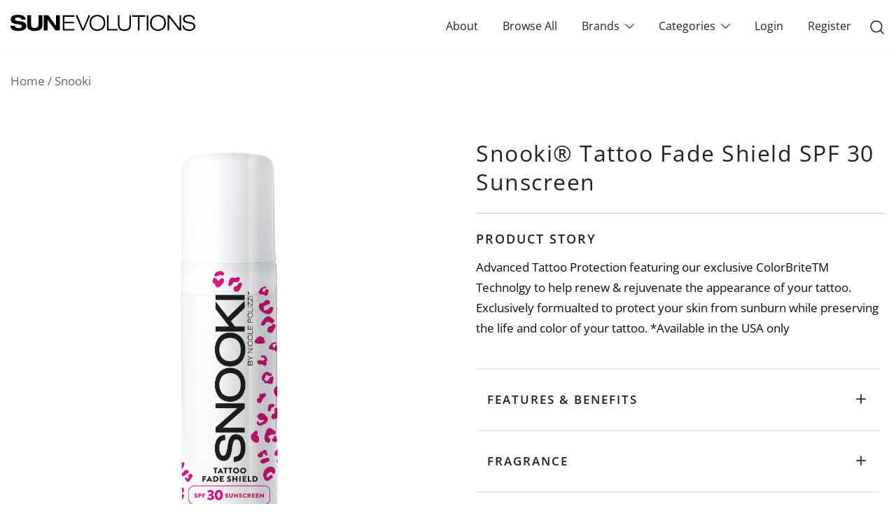

--- FILE ---
content_type: text/html; charset=UTF-8
request_url: https://sunevolutions.com/product/snooki-tattoo-fade-shield-spf-30-sunscreen/
body_size: 13049
content:
<!doctype html>
<html lang="en-US">
<head><style>img.lazy{min-height:1px}</style><link href="https://sunevolutions.com/wp-content/plugins/w3-total-cache/pub/js/lazyload.min.js" as="script">
	<meta charset="UTF-8">
	<meta name="viewport" content="width=device-width, initial-scale=1">
	<link rel="profile" href="https://gmpg.org/xfn/11">

	<title>Snooki® Tattoo Fade Shield SPF 30 Sunscreen &#8211; SunEvolutions</title>
<meta name='robots' content='max-image-preview:large' />
	<style>img:is([sizes="auto" i], [sizes^="auto," i]) { contain-intrinsic-size: 3000px 1500px }</style>
	<link rel="alternate" type="application/rss+xml" title="SunEvolutions &raquo; Feed" href="https://sunevolutions.com/feed/" />
<link rel="alternate" type="application/rss+xml" title="SunEvolutions &raquo; Comments Feed" href="https://sunevolutions.com/comments/feed/" />
<link rel="preload" href="https://sunevolutions.com/wp-content/uploads/2023/05/Snooki_TattooStick.png" as="image"><script>
window._wpemojiSettings = {"baseUrl":"https:\/\/s.w.org\/images\/core\/emoji\/16.0.1\/72x72\/","ext":".png","svgUrl":"https:\/\/s.w.org\/images\/core\/emoji\/16.0.1\/svg\/","svgExt":".svg","source":{"concatemoji":"https:\/\/sunevolutions.com\/wp-includes\/js\/wp-emoji-release.min.js?ver=6.8.2"}};
/*! This file is auto-generated */
!function(s,n){var o,i,e;function c(e){try{var t={supportTests:e,timestamp:(new Date).valueOf()};sessionStorage.setItem(o,JSON.stringify(t))}catch(e){}}function p(e,t,n){e.clearRect(0,0,e.canvas.width,e.canvas.height),e.fillText(t,0,0);var t=new Uint32Array(e.getImageData(0,0,e.canvas.width,e.canvas.height).data),a=(e.clearRect(0,0,e.canvas.width,e.canvas.height),e.fillText(n,0,0),new Uint32Array(e.getImageData(0,0,e.canvas.width,e.canvas.height).data));return t.every(function(e,t){return e===a[t]})}function u(e,t){e.clearRect(0,0,e.canvas.width,e.canvas.height),e.fillText(t,0,0);for(var n=e.getImageData(16,16,1,1),a=0;a<n.data.length;a++)if(0!==n.data[a])return!1;return!0}function f(e,t,n,a){switch(t){case"flag":return n(e,"\ud83c\udff3\ufe0f\u200d\u26a7\ufe0f","\ud83c\udff3\ufe0f\u200b\u26a7\ufe0f")?!1:!n(e,"\ud83c\udde8\ud83c\uddf6","\ud83c\udde8\u200b\ud83c\uddf6")&&!n(e,"\ud83c\udff4\udb40\udc67\udb40\udc62\udb40\udc65\udb40\udc6e\udb40\udc67\udb40\udc7f","\ud83c\udff4\u200b\udb40\udc67\u200b\udb40\udc62\u200b\udb40\udc65\u200b\udb40\udc6e\u200b\udb40\udc67\u200b\udb40\udc7f");case"emoji":return!a(e,"\ud83e\udedf")}return!1}function g(e,t,n,a){var r="undefined"!=typeof WorkerGlobalScope&&self instanceof WorkerGlobalScope?new OffscreenCanvas(300,150):s.createElement("canvas"),o=r.getContext("2d",{willReadFrequently:!0}),i=(o.textBaseline="top",o.font="600 32px Arial",{});return e.forEach(function(e){i[e]=t(o,e,n,a)}),i}function t(e){var t=s.createElement("script");t.src=e,t.defer=!0,s.head.appendChild(t)}"undefined"!=typeof Promise&&(o="wpEmojiSettingsSupports",i=["flag","emoji"],n.supports={everything:!0,everythingExceptFlag:!0},e=new Promise(function(e){s.addEventListener("DOMContentLoaded",e,{once:!0})}),new Promise(function(t){var n=function(){try{var e=JSON.parse(sessionStorage.getItem(o));if("object"==typeof e&&"number"==typeof e.timestamp&&(new Date).valueOf()<e.timestamp+604800&&"object"==typeof e.supportTests)return e.supportTests}catch(e){}return null}();if(!n){if("undefined"!=typeof Worker&&"undefined"!=typeof OffscreenCanvas&&"undefined"!=typeof URL&&URL.createObjectURL&&"undefined"!=typeof Blob)try{var e="postMessage("+g.toString()+"("+[JSON.stringify(i),f.toString(),p.toString(),u.toString()].join(",")+"));",a=new Blob([e],{type:"text/javascript"}),r=new Worker(URL.createObjectURL(a),{name:"wpTestEmojiSupports"});return void(r.onmessage=function(e){c(n=e.data),r.terminate(),t(n)})}catch(e){}c(n=g(i,f,p,u))}t(n)}).then(function(e){for(var t in e)n.supports[t]=e[t],n.supports.everything=n.supports.everything&&n.supports[t],"flag"!==t&&(n.supports.everythingExceptFlag=n.supports.everythingExceptFlag&&n.supports[t]);n.supports.everythingExceptFlag=n.supports.everythingExceptFlag&&!n.supports.flag,n.DOMReady=!1,n.readyCallback=function(){n.DOMReady=!0}}).then(function(){return e}).then(function(){var e;n.supports.everything||(n.readyCallback(),(e=n.source||{}).concatemoji?t(e.concatemoji):e.wpemoji&&e.twemoji&&(t(e.twemoji),t(e.wpemoji)))}))}((window,document),window._wpemojiSettings);
</script>
<link rel="stylesheet" href="https://sunevolutions.com/wp-content/cache/minify/545ca.css" media="all" />


<style id='botiga-woocommerce-style-inline-css'>
@font-face {
			font-family: "star";
			src: url("https://sunevolutions.com/wp-content/plugins/woocommerce/assets/fonts/star.eot");
			src: url("https://sunevolutions.com/wp-content/plugins/woocommerce/assets/fonts/star.eot?#iefix") format("embedded-opentype"),
				url("https://sunevolutions.com/wp-content/plugins/woocommerce/assets/fonts/star.woff") format("woff"),
				url("https://sunevolutions.com/wp-content/plugins/woocommerce/assets/fonts/star.ttf") format("truetype"),
				url("https://sunevolutions.com/wp-content/plugins/woocommerce/assets/fonts/star.svg#star") format("svg");
			font-weight: normal;
			font-style: normal;
		}
		@font-face {
			font-family: "WooCommerce";
			src: url("https://sunevolutions.com/wp-content/plugins/woocommerce/assets/fonts/WooCommerce.eot");
			src: url("https://sunevolutions.com/wp-content/plugins/woocommerce/assets/fonts/WooCommerce.eot?#iefix") format("embedded-opentype"),
				url("https://sunevolutions.com/wp-content/plugins/woocommerce/assets/fonts/WooCommerce.woff") format("woff"),
				url("https://sunevolutions.com/wp-content/plugins/woocommerce/assets/fonts/WooCommerce.ttf") format("truetype"),
				url("https://sunevolutions.com/wp-content/plugins/woocommerce/assets/fonts/WooCommerce.svg#WooCommerce") format("svg");
			font-weight: normal;
			font-style: normal;
		}
</style>
<style id='wp-emoji-styles-inline-css'>

	img.wp-smiley, img.emoji {
		display: inline !important;
		border: none !important;
		box-shadow: none !important;
		height: 1em !important;
		width: 1em !important;
		margin: 0 0.07em !important;
		vertical-align: -0.1em !important;
		background: none !important;
		padding: 0 !important;
	}
</style>
<link rel="stylesheet" href="https://sunevolutions.com/wp-content/cache/minify/a5ff7.css" media="all" />

<style id='classic-theme-styles-inline-css'>
/*! This file is auto-generated */
.wp-block-button__link{color:#fff;background-color:#32373c;border-radius:9999px;box-shadow:none;text-decoration:none;padding:calc(.667em + 2px) calc(1.333em + 2px);font-size:1.125em}.wp-block-file__button{background:#32373c;color:#fff;text-decoration:none}
</style>
<style id='global-styles-inline-css'>
:root{--wp--preset--aspect-ratio--square: 1;--wp--preset--aspect-ratio--4-3: 4/3;--wp--preset--aspect-ratio--3-4: 3/4;--wp--preset--aspect-ratio--3-2: 3/2;--wp--preset--aspect-ratio--2-3: 2/3;--wp--preset--aspect-ratio--16-9: 16/9;--wp--preset--aspect-ratio--9-16: 9/16;--wp--preset--color--black: #000000;--wp--preset--color--cyan-bluish-gray: #abb8c3;--wp--preset--color--white: #ffffff;--wp--preset--color--pale-pink: #f78da7;--wp--preset--color--vivid-red: #cf2e2e;--wp--preset--color--luminous-vivid-orange: #ff6900;--wp--preset--color--luminous-vivid-amber: #fcb900;--wp--preset--color--light-green-cyan: #7bdcb5;--wp--preset--color--vivid-green-cyan: #00d084;--wp--preset--color--pale-cyan-blue: #8ed1fc;--wp--preset--color--vivid-cyan-blue: #0693e3;--wp--preset--color--vivid-purple: #9b51e0;--wp--preset--color--color-0: #212121;--wp--preset--color--color-1: #757575;--wp--preset--color--color-2: #212121;--wp--preset--color--color-3: #212121;--wp--preset--color--color-4: #212121;--wp--preset--color--color-5: #f5f5f5;--wp--preset--color--color-6: #ffffff;--wp--preset--color--color-7: #ffffff;--wp--preset--gradient--vivid-cyan-blue-to-vivid-purple: linear-gradient(135deg,rgba(6,147,227,1) 0%,rgb(155,81,224) 100%);--wp--preset--gradient--light-green-cyan-to-vivid-green-cyan: linear-gradient(135deg,rgb(122,220,180) 0%,rgb(0,208,130) 100%);--wp--preset--gradient--luminous-vivid-amber-to-luminous-vivid-orange: linear-gradient(135deg,rgba(252,185,0,1) 0%,rgba(255,105,0,1) 100%);--wp--preset--gradient--luminous-vivid-orange-to-vivid-red: linear-gradient(135deg,rgba(255,105,0,1) 0%,rgb(207,46,46) 100%);--wp--preset--gradient--very-light-gray-to-cyan-bluish-gray: linear-gradient(135deg,rgb(238,238,238) 0%,rgb(169,184,195) 100%);--wp--preset--gradient--cool-to-warm-spectrum: linear-gradient(135deg,rgb(74,234,220) 0%,rgb(151,120,209) 20%,rgb(207,42,186) 40%,rgb(238,44,130) 60%,rgb(251,105,98) 80%,rgb(254,248,76) 100%);--wp--preset--gradient--blush-light-purple: linear-gradient(135deg,rgb(255,206,236) 0%,rgb(152,150,240) 100%);--wp--preset--gradient--blush-bordeaux: linear-gradient(135deg,rgb(254,205,165) 0%,rgb(254,45,45) 50%,rgb(107,0,62) 100%);--wp--preset--gradient--luminous-dusk: linear-gradient(135deg,rgb(255,203,112) 0%,rgb(199,81,192) 50%,rgb(65,88,208) 100%);--wp--preset--gradient--pale-ocean: linear-gradient(135deg,rgb(255,245,203) 0%,rgb(182,227,212) 50%,rgb(51,167,181) 100%);--wp--preset--gradient--electric-grass: linear-gradient(135deg,rgb(202,248,128) 0%,rgb(113,206,126) 100%);--wp--preset--gradient--midnight: linear-gradient(135deg,rgb(2,3,129) 0%,rgb(40,116,252) 100%);--wp--preset--font-size--small: 14px;--wp--preset--font-size--medium: 20px;--wp--preset--font-size--large: 18px;--wp--preset--font-size--x-large: 42px;--wp--preset--font-size--normal: 16px;--wp--preset--font-size--larger: 24px;--wp--preset--font-size--extra-large: 32px;--wp--preset--font-size--huge: 48px;--wp--preset--font-size--gigantic: 64px;--wp--preset--spacing--20: 0.44rem;--wp--preset--spacing--30: 0.67rem;--wp--preset--spacing--40: 1rem;--wp--preset--spacing--50: 1.5rem;--wp--preset--spacing--60: 2.25rem;--wp--preset--spacing--70: 3.38rem;--wp--preset--spacing--80: 5.06rem;--wp--preset--shadow--natural: 6px 6px 9px rgba(0, 0, 0, 0.2);--wp--preset--shadow--deep: 12px 12px 50px rgba(0, 0, 0, 0.4);--wp--preset--shadow--sharp: 6px 6px 0px rgba(0, 0, 0, 0.2);--wp--preset--shadow--outlined: 6px 6px 0px -3px rgba(255, 255, 255, 1), 6px 6px rgba(0, 0, 0, 1);--wp--preset--shadow--crisp: 6px 6px 0px rgba(0, 0, 0, 1);}:root :where(.is-layout-flow) > :first-child{margin-block-start: 0;}:root :where(.is-layout-flow) > :last-child{margin-block-end: 0;}:root :where(.is-layout-flow) > *{margin-block-start: 24px;margin-block-end: 0;}:root :where(.is-layout-constrained) > :first-child{margin-block-start: 0;}:root :where(.is-layout-constrained) > :last-child{margin-block-end: 0;}:root :where(.is-layout-constrained) > *{margin-block-start: 24px;margin-block-end: 0;}:root :where(.is-layout-flex){gap: 24px;}:root :where(.is-layout-grid){gap: 24px;}body .is-layout-flex{display: flex;}.is-layout-flex{flex-wrap: wrap;align-items: center;}.is-layout-flex > :is(*, div){margin: 0;}body .is-layout-grid{display: grid;}.is-layout-grid > :is(*, div){margin: 0;}.has-black-color{color: var(--wp--preset--color--black) !important;}.has-cyan-bluish-gray-color{color: var(--wp--preset--color--cyan-bluish-gray) !important;}.has-white-color{color: var(--wp--preset--color--white) !important;}.has-pale-pink-color{color: var(--wp--preset--color--pale-pink) !important;}.has-vivid-red-color{color: var(--wp--preset--color--vivid-red) !important;}.has-luminous-vivid-orange-color{color: var(--wp--preset--color--luminous-vivid-orange) !important;}.has-luminous-vivid-amber-color{color: var(--wp--preset--color--luminous-vivid-amber) !important;}.has-light-green-cyan-color{color: var(--wp--preset--color--light-green-cyan) !important;}.has-vivid-green-cyan-color{color: var(--wp--preset--color--vivid-green-cyan) !important;}.has-pale-cyan-blue-color{color: var(--wp--preset--color--pale-cyan-blue) !important;}.has-vivid-cyan-blue-color{color: var(--wp--preset--color--vivid-cyan-blue) !important;}.has-vivid-purple-color{color: var(--wp--preset--color--vivid-purple) !important;}.has-color-0-color{color: var(--wp--preset--color--color-0) !important;}.has-color-1-color{color: var(--wp--preset--color--color-1) !important;}.has-color-2-color{color: var(--wp--preset--color--color-2) !important;}.has-color-3-color{color: var(--wp--preset--color--color-3) !important;}.has-color-4-color{color: var(--wp--preset--color--color-4) !important;}.has-color-5-color{color: var(--wp--preset--color--color-5) !important;}.has-color-6-color{color: var(--wp--preset--color--color-6) !important;}.has-color-7-color{color: var(--wp--preset--color--color-7) !important;}.has-black-background-color{background-color: var(--wp--preset--color--black) !important;}.has-cyan-bluish-gray-background-color{background-color: var(--wp--preset--color--cyan-bluish-gray) !important;}.has-white-background-color{background-color: var(--wp--preset--color--white) !important;}.has-pale-pink-background-color{background-color: var(--wp--preset--color--pale-pink) !important;}.has-vivid-red-background-color{background-color: var(--wp--preset--color--vivid-red) !important;}.has-luminous-vivid-orange-background-color{background-color: var(--wp--preset--color--luminous-vivid-orange) !important;}.has-luminous-vivid-amber-background-color{background-color: var(--wp--preset--color--luminous-vivid-amber) !important;}.has-light-green-cyan-background-color{background-color: var(--wp--preset--color--light-green-cyan) !important;}.has-vivid-green-cyan-background-color{background-color: var(--wp--preset--color--vivid-green-cyan) !important;}.has-pale-cyan-blue-background-color{background-color: var(--wp--preset--color--pale-cyan-blue) !important;}.has-vivid-cyan-blue-background-color{background-color: var(--wp--preset--color--vivid-cyan-blue) !important;}.has-vivid-purple-background-color{background-color: var(--wp--preset--color--vivid-purple) !important;}.has-color-0-background-color{background-color: var(--wp--preset--color--color-0) !important;}.has-color-1-background-color{background-color: var(--wp--preset--color--color-1) !important;}.has-color-2-background-color{background-color: var(--wp--preset--color--color-2) !important;}.has-color-3-background-color{background-color: var(--wp--preset--color--color-3) !important;}.has-color-4-background-color{background-color: var(--wp--preset--color--color-4) !important;}.has-color-5-background-color{background-color: var(--wp--preset--color--color-5) !important;}.has-color-6-background-color{background-color: var(--wp--preset--color--color-6) !important;}.has-color-7-background-color{background-color: var(--wp--preset--color--color-7) !important;}.has-black-border-color{border-color: var(--wp--preset--color--black) !important;}.has-cyan-bluish-gray-border-color{border-color: var(--wp--preset--color--cyan-bluish-gray) !important;}.has-white-border-color{border-color: var(--wp--preset--color--white) !important;}.has-pale-pink-border-color{border-color: var(--wp--preset--color--pale-pink) !important;}.has-vivid-red-border-color{border-color: var(--wp--preset--color--vivid-red) !important;}.has-luminous-vivid-orange-border-color{border-color: var(--wp--preset--color--luminous-vivid-orange) !important;}.has-luminous-vivid-amber-border-color{border-color: var(--wp--preset--color--luminous-vivid-amber) !important;}.has-light-green-cyan-border-color{border-color: var(--wp--preset--color--light-green-cyan) !important;}.has-vivid-green-cyan-border-color{border-color: var(--wp--preset--color--vivid-green-cyan) !important;}.has-pale-cyan-blue-border-color{border-color: var(--wp--preset--color--pale-cyan-blue) !important;}.has-vivid-cyan-blue-border-color{border-color: var(--wp--preset--color--vivid-cyan-blue) !important;}.has-vivid-purple-border-color{border-color: var(--wp--preset--color--vivid-purple) !important;}.has-color-0-border-color{border-color: var(--wp--preset--color--color-0) !important;}.has-color-1-border-color{border-color: var(--wp--preset--color--color-1) !important;}.has-color-2-border-color{border-color: var(--wp--preset--color--color-2) !important;}.has-color-3-border-color{border-color: var(--wp--preset--color--color-3) !important;}.has-color-4-border-color{border-color: var(--wp--preset--color--color-4) !important;}.has-color-5-border-color{border-color: var(--wp--preset--color--color-5) !important;}.has-color-6-border-color{border-color: var(--wp--preset--color--color-6) !important;}.has-color-7-border-color{border-color: var(--wp--preset--color--color-7) !important;}.has-vivid-cyan-blue-to-vivid-purple-gradient-background{background: var(--wp--preset--gradient--vivid-cyan-blue-to-vivid-purple) !important;}.has-light-green-cyan-to-vivid-green-cyan-gradient-background{background: var(--wp--preset--gradient--light-green-cyan-to-vivid-green-cyan) !important;}.has-luminous-vivid-amber-to-luminous-vivid-orange-gradient-background{background: var(--wp--preset--gradient--luminous-vivid-amber-to-luminous-vivid-orange) !important;}.has-luminous-vivid-orange-to-vivid-red-gradient-background{background: var(--wp--preset--gradient--luminous-vivid-orange-to-vivid-red) !important;}.has-very-light-gray-to-cyan-bluish-gray-gradient-background{background: var(--wp--preset--gradient--very-light-gray-to-cyan-bluish-gray) !important;}.has-cool-to-warm-spectrum-gradient-background{background: var(--wp--preset--gradient--cool-to-warm-spectrum) !important;}.has-blush-light-purple-gradient-background{background: var(--wp--preset--gradient--blush-light-purple) !important;}.has-blush-bordeaux-gradient-background{background: var(--wp--preset--gradient--blush-bordeaux) !important;}.has-luminous-dusk-gradient-background{background: var(--wp--preset--gradient--luminous-dusk) !important;}.has-pale-ocean-gradient-background{background: var(--wp--preset--gradient--pale-ocean) !important;}.has-electric-grass-gradient-background{background: var(--wp--preset--gradient--electric-grass) !important;}.has-midnight-gradient-background{background: var(--wp--preset--gradient--midnight) !important;}.has-small-font-size{font-size: var(--wp--preset--font-size--small) !important;}.has-medium-font-size{font-size: var(--wp--preset--font-size--medium) !important;}.has-large-font-size{font-size: var(--wp--preset--font-size--large) !important;}.has-x-large-font-size{font-size: var(--wp--preset--font-size--x-large) !important;}.has-normal-font-size{font-size: var(--wp--preset--font-size--normal) !important;}.has-larger-font-size{font-size: var(--wp--preset--font-size--larger) !important;}.has-extra-large-font-size{font-size: var(--wp--preset--font-size--extra-large) !important;}.has-huge-font-size{font-size: var(--wp--preset--font-size--huge) !important;}.has-gigantic-font-size{font-size: var(--wp--preset--font-size--gigantic) !important;}
:root :where(.wp-block-pullquote){font-size: 1.5em;line-height: 1.6;}
</style>
<link rel="stylesheet" href="https://sunevolutions.com/wp-content/cache/minify/01998.css" media="all" />



<style id='woocommerce-inline-inline-css'>
.woocommerce form .form-row .required { visibility: visible; }
</style>
<link rel="stylesheet" href="https://sunevolutions.com/wp-content/cache/minify/cb554.css" media="all" />




























<script  src="https://sunevolutions.com/wp-content/cache/minify/818c0.js"></script>



<script id="wc-add-to-cart-js-extra">
var wc_add_to_cart_params = {"ajax_url":"\/wp-admin\/admin-ajax.php","wc_ajax_url":"\/?wc-ajax=%%endpoint%%","i18n_view_cart":"View cart","cart_url":"https:\/\/sunevolutions.com","is_cart":"","cart_redirect_after_add":"no"};
</script>



<script id="wc-single-product-js-extra">
var wc_single_product_params = {"i18n_required_rating_text":"Please select a rating","i18n_rating_options":["1 of 5 stars","2 of 5 stars","3 of 5 stars","4 of 5 stars","5 of 5 stars"],"i18n_product_gallery_trigger_text":"View full-screen image gallery","review_rating_required":"yes","flexslider":{"rtl":false,"animation":"slide","smoothHeight":true,"directionNav":false,"controlNav":"thumbnails","slideshow":false,"animationSpeed":500,"animationLoop":false,"allowOneSlide":false},"zoom_enabled":"","zoom_options":[],"photoswipe_enabled":"1","photoswipe_options":{"shareEl":false,"closeOnScroll":false,"history":false,"hideAnimationDuration":0,"showAnimationDuration":0},"flexslider_enabled":""};
</script>


<script id="woocommerce-js-extra">
var woocommerce_params = {"ajax_url":"\/wp-admin\/admin-ajax.php","wc_ajax_url":"\/?wc-ajax=%%endpoint%%","i18n_password_show":"Show password","i18n_password_hide":"Hide password"};
</script>
<script  defer src="https://sunevolutions.com/wp-content/cache/minify/7909f.js"></script>

<script  src="https://sunevolutions.com/wp-content/cache/minify/12bca.js"></script>


<link rel="https://api.w.org/" href="https://sunevolutions.com/wp-json/" /><link rel="alternate" title="JSON" type="application/json" href="https://sunevolutions.com/wp-json/wp/v2/product/7783" /><link rel="EditURI" type="application/rsd+xml" title="RSD" href="https://sunevolutions.com/xmlrpc.php?rsd" />
<meta name="generator" content="WordPress 6.8.2" />
<meta name="generator" content="WooCommerce 9.8.5" />
<link rel="canonical" href="https://sunevolutions.com/product/snooki-tattoo-fade-shield-spf-30-sunscreen/" />
<link rel='shortlink' href='https://sunevolutions.com/?p=7783' />
<link rel="alternate" title="oEmbed (JSON)" type="application/json+oembed" href="https://sunevolutions.com/wp-json/oembed/1.0/embed?url=https%3A%2F%2Fsunevolutions.com%2Fproduct%2Fsnooki-tattoo-fade-shield-spf-30-sunscreen%2F" />
<link rel="alternate" title="oEmbed (XML)" type="text/xml+oembed" href="https://sunevolutions.com/wp-json/oembed/1.0/embed?url=https%3A%2F%2Fsunevolutions.com%2Fproduct%2Fsnooki-tattoo-fade-shield-spf-30-sunscreen%2F&#038;format=xml" />
	<noscript><style>.woocommerce-product-gallery{ opacity: 1 !important; }</style></noscript>
	<meta name="generator" content="Elementor 3.29.2; features: additional_custom_breakpoints, e_local_google_fonts; settings: css_print_method-internal, google_font-enabled, font_display-swap">
			<style>
				.e-con.e-parent:nth-of-type(n+4):not(.e-lazyloaded):not(.e-no-lazyload),
				.e-con.e-parent:nth-of-type(n+4):not(.e-lazyloaded):not(.e-no-lazyload) * {
					background-image: none !important;
				}
				@media screen and (max-height: 1024px) {
					.e-con.e-parent:nth-of-type(n+3):not(.e-lazyloaded):not(.e-no-lazyload),
					.e-con.e-parent:nth-of-type(n+3):not(.e-lazyloaded):not(.e-no-lazyload) * {
						background-image: none !important;
					}
				}
				@media screen and (max-height: 640px) {
					.e-con.e-parent:nth-of-type(n+2):not(.e-lazyloaded):not(.e-no-lazyload),
					.e-con.e-parent:nth-of-type(n+2):not(.e-lazyloaded):not(.e-no-lazyload) * {
						background-image: none !important;
					}
				}
			</style>
					<style type="text/css">
					.site-title,
			.site-description {
				position: absolute;
				clip: rect(1px, 1px, 1px, 1px);
				}
					</style>
			
</head>

<body class="wp-singular product-template-default single single-product postid-7783 wp-custom-logo wp-embed-responsive wp-theme-botiga wp-child-theme-botiga-child theme-botiga woocommerce woocommerce-page woocommerce-no-js header-header_layout_2 botiga-site-layout-default woocommerce-active shop-columns-tablet-3 shop-columns-mobile-1 has-bhfb-builder elementor-default elementor-kit-1911" >


<div id="page" class="site">

	<a class="skip-link screen-reader-text" href="#primary">Skip to content</a>

	
            
            <header class="bhfb bhfb-header bhfb-desktop" > 
                
                <div class="bhfb-rows">
                    
                        <div class="bhfb-row-wrapper bhfb-above_header_row bt-d-none" style="">

                            
                            
<div class="container">
    <div class="bhfb-row bhfb-cols-3 bhfb-cols-layout-equal-desktop bhfb-cols-layout-equal-tablet bhfb-is-row-empty">
                    
            <div class="bhfb-column bhfb-column-1">
                
                
                
            </div>

                    
            <div class="bhfb-column bhfb-column-2">
                
                
                
            </div>

                    
            <div class="bhfb-column bhfb-column-3">
                
                
                
            </div>

            </div>
</div>

                                                    </div>

                    
                        <div class="bhfb-row-wrapper bhfb-main_header_row" style="">

                            
                            
<div class="container">
    <div class="bhfb-row bhfb-cols-2 bhfb-cols-layout-bigright-desktop bhfb-cols-layout-equal-tablet">
                    
            <div class="bhfb-column bhfb-column-1">
                
                
                
<div class="bhfb-builder-item bhfb-component-logo" data-component-id="logo">
        <div class="site-branding" >
        <a href="https://sunevolutions.com/" class="custom-logo-link" rel="home"><img width="493" height="43" src="data:image/svg+xml,%3Csvg%20xmlns='http://www.w3.org/2000/svg'%20viewBox='0%200%20493%2043'%3E%3C/svg%3E" data-src="https://sunevolutions.com/wp-content/uploads/2021/09/logo.png" class="custom-logo lazy" alt="Sunevolutions" decoding="async" data-srcset="https://sunevolutions.com/wp-content/uploads/2021/09/logo.png 493w, https://sunevolutions.com/wp-content/uploads/2021/09/logo-300x26.png 300w, https://sunevolutions.com/wp-content/uploads/2021/09/logo-380x33.png 380w, https://sunevolutions.com/wp-content/uploads/2021/09/logo-420x37.png 420w" data-sizes="(max-width: 493px) 100vw, 493px" /></a>            <p class="site-title"><a href="https://sunevolutions.com/" rel="home">SunEvolutions</a></p>
                        <p class="site-description">Your home for all the brands your salon will ever need!</p>
            </div><!-- .site-branding -->
</div>
            </div>

                    
            <div class="bhfb-column bhfb-column-2">
                
                
                <div class="bhfb-builder-item bhfb-component-menu" data-component-id="menu">        <nav id="site-navigation" class="botiga-dropdown main-navigation with-hover-delay" >
            <div class="menu-primary-container"><ul id="primary-menu" class="botiga-dropdown-ul menu"><li id="menu-item-4256" class="menu-item menu-item-type-post_type menu-item-object-page menu-item-4256 botiga-dropdown-li"><a href="https://sunevolutions.com/about/" class="botiga-dropdown-link">About</a></li>
<li id="menu-item-526" class="menu-item menu-item-type-post_type menu-item-object-page current_page_parent menu-item-526 botiga-dropdown-li"><a href="https://sunevolutions.com/browse-all/" class="botiga-dropdown-link">Browse All</a></li>
<li id="menu-item-960" class="menu-item menu-item-type-custom menu-item-object-custom menu-item-has-children menu-item-960 botiga-dropdown-li"><a href="#" class="botiga-dropdown-link">Brands</a><span tabindex=0 class="dropdown-symbol"><i class="ws-svg-icon"><svg xmlns="http://www.w3.org/2000/svg" viewBox="0 0 512.011 512.011"><path d="M505.755 123.592c-8.341-8.341-21.824-8.341-30.165 0L256.005 343.176 36.421 123.592c-8.341-8.341-21.824-8.341-30.165 0s-8.341 21.824 0 30.165l234.667 234.667a21.275 21.275 0 0015.083 6.251 21.275 21.275 0 0015.083-6.251l234.667-234.667c8.34-8.341 8.34-21.824-.001-30.165z" /></svg></i></span>
<ul class="sub-menu botiga-dropdown-ul">
	<li id="menu-item-959" class="menu-item menu-item-type-custom menu-item-object-custom menu-item-959 botiga-dropdown-li"><a href="/collection/supre-tan/" class="botiga-dropdown-link">Supre Tan</a></li>
	<li id="menu-item-1283" class="menu-item menu-item-type-custom menu-item-object-custom menu-item-1283 botiga-dropdown-li"><a href="/collection/snooki/" class="botiga-dropdown-link">Snooki</a></li>
	<li id="menu-item-961" class="menu-item menu-item-type-custom menu-item-object-custom menu-item-961 botiga-dropdown-li"><a href="/collection/hempz/" class="botiga-dropdown-link">Hempz</a></li>
	<li id="menu-item-2041" class="menu-item menu-item-type-custom menu-item-object-custom menu-item-2041 botiga-dropdown-li"><a href="/collection/pro-tan/" class="botiga-dropdown-link">Pro Tan</a></li>
	<li id="menu-item-2043" class="menu-item menu-item-type-custom menu-item-object-custom menu-item-2043 botiga-dropdown-li"><a href="/collection/fiesta-fun/" class="botiga-dropdown-link">Fiesta Sun</a></li>
	<li id="menu-item-2042" class="menu-item menu-item-type-custom menu-item-object-custom menu-item-2042 botiga-dropdown-li"><a href="/collection/bwl/" class="botiga-dropdown-link">BWL</a></li>
</ul>
</li>
<li id="menu-item-4259" class="menu-item menu-item-type-custom menu-item-object-custom menu-item-has-children menu-item-4259 botiga-dropdown-li"><a href="#" class="botiga-dropdown-link">Categories</a><span tabindex=0 class="dropdown-symbol"><i class="ws-svg-icon"><svg xmlns="http://www.w3.org/2000/svg" viewBox="0 0 512.011 512.011"><path d="M505.755 123.592c-8.341-8.341-21.824-8.341-30.165 0L256.005 343.176 36.421 123.592c-8.341-8.341-21.824-8.341-30.165 0s-8.341 21.824 0 30.165l234.667 234.667a21.275 21.275 0 0015.083 6.251 21.275 21.275 0 0015.083-6.251l234.667-234.667c8.34-8.341 8.34-21.824-.001-30.165z" /></svg></i></span>
<ul class="sub-menu botiga-dropdown-ul">
	<li id="menu-item-4306" class="menu-item menu-item-type-custom menu-item-object-custom menu-item-4306 botiga-dropdown-li"><a href="/product-type/new/" class="botiga-dropdown-link">NEW!</a></li>
	<li id="menu-item-2045" class="menu-item menu-item-type-custom menu-item-object-custom menu-item-2045 botiga-dropdown-li"><a href="/product-type/bronzers/" class="botiga-dropdown-link">Bronzers</a></li>
	<li id="menu-item-4265" class="menu-item menu-item-type-custom menu-item-object-custom menu-item-4265 botiga-dropdown-li"><a href="/product-type/natural-bronzer/" class="botiga-dropdown-link">Natural Bronzers</a></li>
	<li id="menu-item-4270" class="menu-item menu-item-type-custom menu-item-object-custom menu-item-4270 botiga-dropdown-li"><a href="/product-type/white-bronzer/" class="botiga-dropdown-link">White Bronzers</a></li>
	<li id="menu-item-2050" class="menu-item menu-item-type-custom menu-item-object-custom menu-item-2050 botiga-dropdown-li"><a href="/product-type/sunless-tanners/" class="botiga-dropdown-link">Sunless Tanners</a></li>
	<li id="menu-item-2044" class="menu-item menu-item-type-custom menu-item-object-custom menu-item-2044 botiga-dropdown-li"><a href="/product-type/bath-shower-gels/" class="botiga-dropdown-link">Bath &#038; Shower Gels</a></li>
	<li id="menu-item-2046" class="menu-item menu-item-type-custom menu-item-object-custom menu-item-2046 botiga-dropdown-li"><a href="/product-type/exfoliating-scrubs/" class="botiga-dropdown-link">Exfoliating Scrubs</a></li>
	<li id="menu-item-2047" class="menu-item menu-item-type-custom menu-item-object-custom menu-item-2047 botiga-dropdown-li"><a href="/product-type/facial-tanners/" class="botiga-dropdown-link">Facial Tanners</a></li>
	<li id="menu-item-2049" class="menu-item menu-item-type-custom menu-item-object-custom menu-item-2049 botiga-dropdown-li"><a href="/product-type/maximizers/" class="botiga-dropdown-link">Maximizers</a></li>
	<li id="menu-item-4260" class="menu-item menu-item-type-custom menu-item-object-custom menu-item-4260 botiga-dropdown-li"><a href="/product-type/body-care/" class="botiga-dropdown-link">Body Care</a></li>
	<li id="menu-item-4263" class="menu-item menu-item-type-custom menu-item-object-custom menu-item-4263 botiga-dropdown-li"><a href="/product-type/legs/" class="botiga-dropdown-link">Legs</a></li>
	<li id="menu-item-4261" class="menu-item menu-item-type-custom menu-item-object-custom menu-item-4261 botiga-dropdown-li"><a href="/product-type/cbd/" class="botiga-dropdown-link">CBD</a></li>
	<li id="menu-item-4264" class="menu-item menu-item-type-custom menu-item-object-custom menu-item-4264 botiga-dropdown-li"><a href="/product-type/multi-use/" class="botiga-dropdown-link">Multi Use</a></li>
	<li id="menu-item-4266" class="menu-item menu-item-type-custom menu-item-object-custom menu-item-4266 botiga-dropdown-li"><a href="/product-type/red-light/" class="botiga-dropdown-link">Red Light</a></li>
	<li id="menu-item-4268" class="menu-item menu-item-type-custom menu-item-object-custom menu-item-4268 botiga-dropdown-li"><a href="/product-type/tattoo-protection/" class="botiga-dropdown-link">Tattoo Protection</a></li>
	<li id="menu-item-4269" class="menu-item menu-item-type-custom menu-item-object-custom menu-item-4269 botiga-dropdown-li"><a href="/product-type/tingle/" class="botiga-dropdown-link">Tingle</a></li>
	<li id="menu-item-7047" class="menu-item menu-item-type-taxonomy menu-item-object-product_tag menu-item-7047 botiga-dropdown-li"><a href="https://sunevolutions.com/product-type/limited-editions/" class="botiga-dropdown-link">Limited Editions</a></li>
</ul>
</li>
<li id="menu-item-2203" class="menu-item menu-item-type-post_type menu-item-object-page menu-item-2203 botiga-dropdown-li"><a href="https://sunevolutions.com/login/" class="botiga-dropdown-link">Login</a></li>
<li id="menu-item-3128" class="menu-item menu-item-type-post_type menu-item-object-page menu-item-3128 botiga-dropdown-li"><a href="https://sunevolutions.com/register/" class="botiga-dropdown-link">Register</a></li>
</ul></div>        </nav><!-- #site-navigation -->
    </div><div class="bhfb-builder-item bhfb-component-search" data-component-id="search"><a href="#" class="header-search" title="Search for a product"><i class="ws-svg-icon icon-search active"><svg width="24" height="24" fill="none" xmlns="http://www.w3.org/2000/svg"><path fill-rule="evenodd" d="M10.875 3.75a7.125 7.125 0 100 14.25 7.125 7.125 0 000-14.25zM2.25 10.875a8.625 8.625 0 1117.25 0 8.625 8.625 0 01-17.25 0z" /><path fill-rule="evenodd" d="M15.913 15.914a.75.75 0 011.06 0l4.557 4.556a.75.75 0 01-1.06 1.06l-4.557-4.556a.75.75 0 010-1.06z" /></svg></i><i class="ws-svg-icon icon-cancel"><svg width="16" height="16" fill="none" viewBox="0 0 16 16" xmlns="http://www.w3.org/2000/svg"><path d="M2.219.781L.78 2.22 9.562 11l-8.78 8.781 1.437 1.438L11 12.437l8.781 8.782 1.438-1.438L12.437 11l8.782-8.781L19.78.78 11 9.562 2.219.783z" /></svg></i></a></div>
            </div>

            </div>
</div>

                                                    </div>

                    
                        <div class="bhfb-row-wrapper bhfb-below_header_row bt-d-none" style="">

                            
                            
<div class="container">
    <div class="bhfb-row bhfb-cols-3 bhfb-cols-layout-equal-desktop bhfb-cols-layout-equal-tablet bhfb-is-row-empty">
                    
            <div class="bhfb-column bhfb-column-1">
                
                
                
            </div>

                    
            <div class="bhfb-column bhfb-column-2">
                
                
                
            </div>

                    
            <div class="bhfb-column bhfb-column-3">
                
                
                
            </div>

            </div>
</div>

                                                    </div>

                                    </div>

                
<div class="header-search-form header-search-form-row">

<form role="search" method="get" class="woocommerce-product-search" action="https://sunevolutions.com/">
	
	<label class="screen-reader-text" for="woocommerce-product-search-field-search-form-1">Search for:</label>
	<input type="search" id="woocommerce-product-search-field-search-form-1" class="search-field wc-search-field" placeholder="Search products&hellip;" value="" name="s" />
	<button type="submit" class="search-submit" value="Search" title="Search for the product"><i class="ws-svg-icon"><svg width="24" height="24" fill="none" xmlns="http://www.w3.org/2000/svg"><path fill-rule="evenodd" d="M10.875 3.75a7.125 7.125 0 100 14.25 7.125 7.125 0 000-14.25zM2.25 10.875a8.625 8.625 0 1117.25 0 8.625 8.625 0 01-17.25 0z" /><path fill-rule="evenodd" d="M15.913 15.914a.75.75 0 011.06 0l4.557 4.556a.75.75 0 01-1.06 1.06l-4.557-4.556a.75.75 0 010-1.06z" /></svg></i></button>
	<input type="hidden" name="post_type" value="product" />

		
	</form>
</div>
                
                            </header>

            
            
            
            <header class="bhfb bhfb-header bhfb-mobile" > 
                
                <div class="bhfb-rows">
                    
                        <div class="bhfb-row-wrapper bhfb-above_header_row bt-d-none" style="">

                            
                            
<div class="container">
    <div class="bhfb-row bhfb-cols-3 bhfb-cols-layout-equal-desktop bhfb-cols-layout-equal-tablet bhfb-is-row-empty">
                    
            <div class="bhfb-column bhfb-column-1">
                
                
                
            </div>

                    
            <div class="bhfb-column bhfb-column-2">
                
                
                
            </div>

                    
            <div class="bhfb-column bhfb-column-3">
                
                
                
            </div>

            </div>
</div>

                                                    </div>

                    
                        <div class="bhfb-row-wrapper bhfb-main_header_row" style="">

                            
                            
<div class="container">
    <div class="bhfb-row bhfb-cols-3 bhfb-cols-layout-bigright-desktop bhfb-cols-layout-equal-tablet">
                    
            <div class="bhfb-column bhfb-column-1">
                
                
                <div class="bhfb-builder-item bhfb-component-mobile_hamburger" data-component-id="mobile_hamburger">
        <a href="#" class="menu-toggle" title="Open mobile offcanvas menu">
        <i class="ws-svg-icon"><svg width="16" height="11" viewBox="0 0 16 11" fill="none" xmlns="http://www.w3.org/2000/svg"><rect width="16" height="1" /><rect y="5" width="10" height="1" /><rect y="10" width="16" height="1" /></svg></i>
    </a>
</div>
            </div>

                    
            <div class="bhfb-column bhfb-column-2">
                
                
                
<div class="bhfb-builder-item bhfb-component-logo" data-component-id="logo">
        <div class="site-branding" >
        <a href="https://sunevolutions.com/" class="custom-logo-link" rel="home"><img width="493" height="43" src="data:image/svg+xml,%3Csvg%20xmlns='http://www.w3.org/2000/svg'%20viewBox='0%200%20493%2043'%3E%3C/svg%3E" data-src="https://sunevolutions.com/wp-content/uploads/2021/09/logo.png" class="custom-logo lazy" alt="Sunevolutions" decoding="async" data-srcset="https://sunevolutions.com/wp-content/uploads/2021/09/logo.png 493w, https://sunevolutions.com/wp-content/uploads/2021/09/logo-300x26.png 300w, https://sunevolutions.com/wp-content/uploads/2021/09/logo-380x33.png 380w, https://sunevolutions.com/wp-content/uploads/2021/09/logo-420x37.png 420w" data-sizes="(max-width: 493px) 100vw, 493px" /></a>            <p class="site-title"><a href="https://sunevolutions.com/" rel="home">SunEvolutions</a></p>
                        <p class="site-description">Your home for all the brands your salon will ever need!</p>
            </div><!-- .site-branding -->
</div>
            </div>

                    
            <div class="bhfb-column bhfb-column-3">
                
                
                <div class="bhfb-builder-item bhfb-component-search" data-component-id="search"><a href="#" class="header-search" title="Search for a product"><i class="ws-svg-icon icon-search active"><svg width="24" height="24" fill="none" xmlns="http://www.w3.org/2000/svg"><path fill-rule="evenodd" d="M10.875 3.75a7.125 7.125 0 100 14.25 7.125 7.125 0 000-14.25zM2.25 10.875a8.625 8.625 0 1117.25 0 8.625 8.625 0 01-17.25 0z" /><path fill-rule="evenodd" d="M15.913 15.914a.75.75 0 011.06 0l4.557 4.556a.75.75 0 01-1.06 1.06l-4.557-4.556a.75.75 0 010-1.06z" /></svg></i><i class="ws-svg-icon icon-cancel"><svg width="16" height="16" fill="none" viewBox="0 0 16 16" xmlns="http://www.w3.org/2000/svg"><path d="M2.219.781L.78 2.22 9.562 11l-8.78 8.781 1.437 1.438L11 12.437l8.781 8.782 1.438-1.438L12.437 11l8.782-8.781L19.78.78 11 9.562 2.219.783z" /></svg></i></a></div>
            </div>

            </div>
</div>

                                                    </div>

                    
                        <div class="bhfb-row-wrapper bhfb-below_header_row bt-d-none" style="">

                            
                            
<div class="container">
    <div class="bhfb-row bhfb-cols-3 bhfb-cols-layout-equal-desktop bhfb-cols-layout-equal-tablet bhfb-is-row-empty">
                    
            <div class="bhfb-column bhfb-column-1">
                
                
                
            </div>

                    
            <div class="bhfb-column bhfb-column-2">
                
                
                
            </div>

                    
            <div class="bhfb-column bhfb-column-3">
                
                
                
            </div>

            </div>
</div>

                                                    </div>

                                    </div>

                
<div class="header-search-form header-search-form-row">

<form role="search" method="get" class="woocommerce-product-search" action="https://sunevolutions.com/">
	
	<label class="screen-reader-text" for="woocommerce-product-search-field-search-form-2">Search for:</label>
	<input type="search" id="woocommerce-product-search-field-search-form-2" class="search-field wc-search-field" placeholder="Search products&hellip;" value="" name="s" />
	<button type="submit" class="search-submit" value="Search" title="Search for the product"><i class="ws-svg-icon"><svg width="24" height="24" fill="none" xmlns="http://www.w3.org/2000/svg"><path fill-rule="evenodd" d="M10.875 3.75a7.125 7.125 0 100 14.25 7.125 7.125 0 000-14.25zM2.25 10.875a8.625 8.625 0 1117.25 0 8.625 8.625 0 01-17.25 0z" /><path fill-rule="evenodd" d="M15.913 15.914a.75.75 0 011.06 0l4.557 4.556a.75.75 0 01-1.06 1.06l-4.557-4.556a.75.75 0 010-1.06z" /></svg></i></button>
	<input type="hidden" name="post_type" value="product" />

		
	</form>
</div>
                
                            </header>

            
             
        
        <div class="search-overlay"></div>

        
        <div class="bhfb bhfb-mobile_offcanvas botiga-offcanvas-menu">
            <a class="mobile-menu-close" href="#" title="Close mobile menu"><i class="ws-svg-icon icon-cancel"><svg width="16" height="16" fill="none" viewBox="0 0 16 16" xmlns="http://www.w3.org/2000/svg"><path d="M2.219.781L.78 2.22 9.562 11l-8.78 8.781 1.437 1.438L11 12.437l8.781 8.782 1.438-1.438L12.437 11l8.782-8.781L19.78.78 11 9.562 2.219.783z" /></svg></i></a>
            <div class="bhfb-mobile-offcanvas-rows">
                
<div class="container">
    <div class="bhfb-row bhfb-cols-1">
        
            <div class="bhfb-column bhfb-mobile-offcanvas-col">
                <div class="bhfb-builder-item bhfb-component-mobile_offcanvas_menu" data-component-id="mobile_offcanvas_menu"><div class="mobile-offcanvas-menu-content">
        <nav id="site-navigation-mobile" class="botiga-dropdown main-navigation" >
            <div class="menu-primary-container"><ul id="primary-menu" class="botiga-dropdown-ul menu"><li class="menu-item menu-item-type-post_type menu-item-object-page menu-item-4256 botiga-dropdown-li"><a href="https://sunevolutions.com/about/" class="botiga-dropdown-link">About</a></li>
<li class="menu-item menu-item-type-post_type menu-item-object-page current_page_parent menu-item-526 botiga-dropdown-li"><a href="https://sunevolutions.com/browse-all/" class="botiga-dropdown-link">Browse All</a></li>
<li class="menu-item menu-item-type-custom menu-item-object-custom menu-item-has-children menu-item-960 botiga-dropdown-li"><a href="#" class="botiga-dropdown-link">Brands</a><span tabindex=0 class="dropdown-symbol"><i class="ws-svg-icon"><svg xmlns="http://www.w3.org/2000/svg" viewBox="0 0 512.011 512.011"><path d="M505.755 123.592c-8.341-8.341-21.824-8.341-30.165 0L256.005 343.176 36.421 123.592c-8.341-8.341-21.824-8.341-30.165 0s-8.341 21.824 0 30.165l234.667 234.667a21.275 21.275 0 0015.083 6.251 21.275 21.275 0 0015.083-6.251l234.667-234.667c8.34-8.341 8.34-21.824-.001-30.165z" /></svg></i></span>
<ul class="sub-menu botiga-dropdown-ul">
	<li class="menu-item menu-item-type-custom menu-item-object-custom menu-item-959 botiga-dropdown-li"><a href="/collection/supre-tan/" class="botiga-dropdown-link">Supre Tan</a></li>
	<li class="menu-item menu-item-type-custom menu-item-object-custom menu-item-1283 botiga-dropdown-li"><a href="/collection/snooki/" class="botiga-dropdown-link">Snooki</a></li>
	<li class="menu-item menu-item-type-custom menu-item-object-custom menu-item-961 botiga-dropdown-li"><a href="/collection/hempz/" class="botiga-dropdown-link">Hempz</a></li>
	<li class="menu-item menu-item-type-custom menu-item-object-custom menu-item-2041 botiga-dropdown-li"><a href="/collection/pro-tan/" class="botiga-dropdown-link">Pro Tan</a></li>
	<li class="menu-item menu-item-type-custom menu-item-object-custom menu-item-2043 botiga-dropdown-li"><a href="/collection/fiesta-fun/" class="botiga-dropdown-link">Fiesta Sun</a></li>
	<li class="menu-item menu-item-type-custom menu-item-object-custom menu-item-2042 botiga-dropdown-li"><a href="/collection/bwl/" class="botiga-dropdown-link">BWL</a></li>
</ul>
</li>
<li class="menu-item menu-item-type-custom menu-item-object-custom menu-item-has-children menu-item-4259 botiga-dropdown-li"><a href="#" class="botiga-dropdown-link">Categories</a><span tabindex=0 class="dropdown-symbol"><i class="ws-svg-icon"><svg xmlns="http://www.w3.org/2000/svg" viewBox="0 0 512.011 512.011"><path d="M505.755 123.592c-8.341-8.341-21.824-8.341-30.165 0L256.005 343.176 36.421 123.592c-8.341-8.341-21.824-8.341-30.165 0s-8.341 21.824 0 30.165l234.667 234.667a21.275 21.275 0 0015.083 6.251 21.275 21.275 0 0015.083-6.251l234.667-234.667c8.34-8.341 8.34-21.824-.001-30.165z" /></svg></i></span>
<ul class="sub-menu botiga-dropdown-ul">
	<li class="menu-item menu-item-type-custom menu-item-object-custom menu-item-4306 botiga-dropdown-li"><a href="/product-type/new/" class="botiga-dropdown-link">NEW!</a></li>
	<li class="menu-item menu-item-type-custom menu-item-object-custom menu-item-2045 botiga-dropdown-li"><a href="/product-type/bronzers/" class="botiga-dropdown-link">Bronzers</a></li>
	<li class="menu-item menu-item-type-custom menu-item-object-custom menu-item-4265 botiga-dropdown-li"><a href="/product-type/natural-bronzer/" class="botiga-dropdown-link">Natural Bronzers</a></li>
	<li class="menu-item menu-item-type-custom menu-item-object-custom menu-item-4270 botiga-dropdown-li"><a href="/product-type/white-bronzer/" class="botiga-dropdown-link">White Bronzers</a></li>
	<li class="menu-item menu-item-type-custom menu-item-object-custom menu-item-2050 botiga-dropdown-li"><a href="/product-type/sunless-tanners/" class="botiga-dropdown-link">Sunless Tanners</a></li>
	<li class="menu-item menu-item-type-custom menu-item-object-custom menu-item-2044 botiga-dropdown-li"><a href="/product-type/bath-shower-gels/" class="botiga-dropdown-link">Bath &#038; Shower Gels</a></li>
	<li class="menu-item menu-item-type-custom menu-item-object-custom menu-item-2046 botiga-dropdown-li"><a href="/product-type/exfoliating-scrubs/" class="botiga-dropdown-link">Exfoliating Scrubs</a></li>
	<li class="menu-item menu-item-type-custom menu-item-object-custom menu-item-2047 botiga-dropdown-li"><a href="/product-type/facial-tanners/" class="botiga-dropdown-link">Facial Tanners</a></li>
	<li class="menu-item menu-item-type-custom menu-item-object-custom menu-item-2049 botiga-dropdown-li"><a href="/product-type/maximizers/" class="botiga-dropdown-link">Maximizers</a></li>
	<li class="menu-item menu-item-type-custom menu-item-object-custom menu-item-4260 botiga-dropdown-li"><a href="/product-type/body-care/" class="botiga-dropdown-link">Body Care</a></li>
	<li class="menu-item menu-item-type-custom menu-item-object-custom menu-item-4263 botiga-dropdown-li"><a href="/product-type/legs/" class="botiga-dropdown-link">Legs</a></li>
	<li class="menu-item menu-item-type-custom menu-item-object-custom menu-item-4261 botiga-dropdown-li"><a href="/product-type/cbd/" class="botiga-dropdown-link">CBD</a></li>
	<li class="menu-item menu-item-type-custom menu-item-object-custom menu-item-4264 botiga-dropdown-li"><a href="/product-type/multi-use/" class="botiga-dropdown-link">Multi Use</a></li>
	<li class="menu-item menu-item-type-custom menu-item-object-custom menu-item-4266 botiga-dropdown-li"><a href="/product-type/red-light/" class="botiga-dropdown-link">Red Light</a></li>
	<li class="menu-item menu-item-type-custom menu-item-object-custom menu-item-4268 botiga-dropdown-li"><a href="/product-type/tattoo-protection/" class="botiga-dropdown-link">Tattoo Protection</a></li>
	<li class="menu-item menu-item-type-custom menu-item-object-custom menu-item-4269 botiga-dropdown-li"><a href="/product-type/tingle/" class="botiga-dropdown-link">Tingle</a></li>
	<li class="menu-item menu-item-type-taxonomy menu-item-object-product_tag menu-item-7047 botiga-dropdown-li"><a href="https://sunevolutions.com/product-type/limited-editions/" class="botiga-dropdown-link">Limited Editions</a></li>
</ul>
</li>
<li class="menu-item menu-item-type-post_type menu-item-object-page menu-item-2203 botiga-dropdown-li"><a href="https://sunevolutions.com/login/" class="botiga-dropdown-link">Login</a></li>
<li class="menu-item menu-item-type-post_type menu-item-object-page menu-item-3128 botiga-dropdown-li"><a href="https://sunevolutions.com/register/" class="botiga-dropdown-link">Register</a></li>
</ul></div>        </nav><!-- #site-navigation -->

        </div></div>
            </div>

            </div>
</div>
            </div>

            
<div class="header-search-form header-search-form-row">

<form role="search" method="get" class="woocommerce-product-search" action="https://sunevolutions.com/">
	
	<label class="screen-reader-text" for="woocommerce-product-search-field-search-form-3">Search for:</label>
	<input type="search" id="woocommerce-product-search-field-search-form-3" class="search-field wc-search-field" placeholder="Search products&hellip;" value="" name="s" />
	<button type="submit" class="search-submit" value="Search" title="Search for the product"><i class="ws-svg-icon"><svg width="24" height="24" fill="none" xmlns="http://www.w3.org/2000/svg"><path fill-rule="evenodd" d="M10.875 3.75a7.125 7.125 0 100 14.25 7.125 7.125 0 000-14.25zM2.25 10.875a8.625 8.625 0 1117.25 0 8.625 8.625 0 01-17.25 0z" /><path fill-rule="evenodd" d="M15.913 15.914a.75.75 0 011.06 0l4.557 4.556a.75.75 0 01-1.06 1.06l-4.557-4.556a.75.75 0 010-1.06z" /></svg></i></button>
	<input type="hidden" name="post_type" value="product" />

		
	</form>
</div>        </div>
        
        <div class="container content-wrapper"><div class="row main-row">
				<main id="primary" class="site-main no-sidebar botiga-tabs-style1 botiga-tabs-align-left botiga-tabs-position-default">
		<nav class="woocommerce-breadcrumb" aria-label="Breadcrumb"><a href="https://sunevolutions.com">Home</a>&nbsp;&#047;&nbsp;<a href="https://sunevolutions.com/collection/snooki/">Snooki</a></nav>
					

			<div class="woocommerce-notices-wrapper"></div><div id="product-7783" class="product type-product post-7783 status-publish first instock product_cat-snooki product_tag-tattoo-protection has-post-thumbnail shipping-taxable product-type-simple">

	<div class="product-gallery-summary gallery-default has-thumbs-grid"><div class="woocommerce-product-gallery woocommerce-product-gallery--with-images woocommerce-product-gallery--columns-4 images" data-columns="4" style="opacity: 0; transition: opacity .25s ease-in-out;">
	<figure class="woocommerce-product-gallery__wrapper">
		<div data-thumb="https://sunevolutions.com/wp-content/uploads/2023/05/Snooki_TattooStick.png" data-thumb-alt="Snooki® Tattoo Fade Shield SPF 30 Sunscreen" data-thumb-srcset=""  data-thumb-sizes="(max-width: 70px) 100vw, 70px" class="woocommerce-product-gallery__image"><a href="https://sunevolutions.com/wp-content/uploads/2023/05/Snooki_TattooStick.png"><img fetchpriority="high" width="800" height="1142" src="https://sunevolutions.com/wp-content/uploads/2023/05/Snooki_TattooStick.png" class="wp-post-image" alt="Snooki® Tattoo Fade Shield SPF 30 Sunscreen" data-caption="" data-src="https://sunevolutions.com/wp-content/uploads/2023/05/Snooki_TattooStick.png" data-large_image="https://sunevolutions.com/wp-content/uploads/2023/05/Snooki_TattooStick.png" data-large_image_width="1341" data-large_image_height="1915" decoding="async" /></a></div>
        <script>
            (function(){
                
                var videoThumb = document.querySelector(".woocommerce-product-gallery__video");

                videoThumb.addEventListener("click", function(e){
                    var video = document.querySelector(".woocommerce-video-popup");
                    var videoBackground = document.querySelector(".woocommerce-video-bg");

                    video.classList.toggle("hidden");
                    videoBackground.classList.toggle("hidden");
                });

                var videoClose = document.querySelector(".close-video");
                videoClose.addEventListener("click", function(e){
                    var video = document.querySelector(".woocommerce-video-popup");
                    var videoBackground = document.querySelector(".woocommerce-video-bg");

                    video.classList.toggle("hidden");
                    videoBackground.classList.toggle("hidden");
                });

                var videoBackground = document.querySelector(".woocommerce-video-bg");
                videoBackground.addEventListener("click", function(e){
                    var video = document.querySelector(".woocommerce-video-popup");
                    var videoBackground = document.querySelector(".woocommerce-video-bg");

                    video.classList.toggle("hidden");
                    videoBackground.classList.toggle("hidden");
                });

            })();

        </script>

    	</figure>
</div>

	<div class="summary entry-summary">
		<h1 class="product_title entry-title">Snooki® Tattoo Fade Shield SPF 30 Sunscreen</h1><p class="price"></p>
<hr class="divider"><div class="product_meta">

	
	
	<span class="posted_in">Category: <a href="https://sunevolutions.com/collection/snooki/" rel="tag">Snooki</a></span>
	<span class="tagged_as">Tag: <a href="https://sunevolutions.com/product-type/tattoo-protection/" rel="tag">Tattoo Protection</a></span>
	
</div>
<div class="botiga-wc-brands-brand-wrapper"></div>
<h3 class="uppercase">Product Story</h3>
<p>
	Advanced Tattoo Protection featuring our exclusive ColorBriteTM Technolgy to help renew &amp; rejuvenate the appearance of your tattoo. Exclusively formualted to protect your skin from sunburn while preserving the life and color of your tattoo. *Available in the USA only</p>

<div class="item-disclosures mt-2">

            <div class="item-disclosure w-full max-w-xl">
            <div
                class="
                    flex
                    justify-between
                    w-full
                    px-4
                    py-8
                    border-r-0 border-l-0
                    my-0
                    font-medium
                    text-left text-gray-700
                    border-t-2 border-gray-200
                    bg-white
                    cursor-pointer
                    uppercase
                "

            >
                <h3>FEATURES &amp; BENEFITS</h3>
                <svg
                    xmlns="http://www.w3.org/2000/svg"
                    viewBox="0 0 20 20"
                    fill="currentColor"
                    class="w-5 h-5"
                >
                    <path
                        fill-rule="evenodd"
                        d="M10 3a1 1 0 011 1v5h5a1 1 0 110 2h-5v5a1 1 0 11-2 0v-5H4a1 1 0 110-2h5V4a1 1 0 011-1z"
                        clip-rule="evenodd"
                    ></path>
                </svg>
            </div>
            <div class="panel hidden px-4 pb-2 bg-white">
                <div class="page" title="Page 1">
<div class="layoutArea">
<div class="column">
<ul>
<li>ColorBriteTM Technolgy • SPF 30 Sunscreen</li>
</ul>
</div>
</div>
</div>
            </div>
        </div>
    
    
            <div class="item-disclosure w-full max-w-xl">
            <div
                class="
                    flex
                    justify-between
                    w-full
                    px-4
                    py-8
                    border-r-0 border-l-0
                    my-0
                    font-medium
                    text-left text-gray-700
                    border-t-2 border-gray-200
                    bg-white
                    cursor-pointer
                    uppercase
                "
            >
                <h3>Fragrance</h3>
                <svg
                    xmlns="http://www.w3.org/2000/svg"
                    viewBox="0 0 20 20"
                    fill="currentColor"
                    class="w-5 h-5"
                >
                    <path
                        fill-rule="evenodd"
                        d="M10 3a1 1 0 011 1v5h5a1 1 0 110 2h-5v5a1 1 0 11-2 0v-5H4a1 1 0 110-2h5V4a1 1 0 011-1z"
                        clip-rule="evenodd"
                    ></path>
                </svg>
            </div>
            <div class="panel hidden px-4 pb-2 bg-white">
                Cotton Candy Tangerine            </div>
        </div>
    
            <div class="item-disclosure w-full max-w-xl">
            <div
                class="flex
                    justify-between
                    w-full
                    px-4
                    py-8
                    border-r-0 border-l-0
                    my-0
                    font-medium
                    text-left text-gray-700
                    border-t-2 border-gray-200
                    bg-white
                    cursor-pointer
                    uppercase">
                <h3>Sizes</h3>
                <svg
                    xmlns="http://www.w3.org/2000/svg"
                    viewBox="0 0 20 20"
                    fill="currentColor"
                    class="w-5 h-5">
                    <path
                        fill-rule="evenodd"
                        d="M10 3a1 1 0 011 1v5h5a1 1 0 110 2h-5v5a1 1 0 11-2 0v-5H4a1 1 0 110-2h5V4a1 1 0 011-1z"
                        clip-rule="evenodd"
                    ></path>
                </svg>
            </div>
            <div class="panel hidden px-4 pb-2 bg-white">
                <ul>
                    <li>Net. Wt. 0.50 oz/ 14g</li>                                    </ul>
            </div>
        </div>
    
    
    
    
</div>
<div class="elements-order-end"></div>	</div>

	</div>
	<section class="related products">

					<h2>Related products</h2>
				<ul class="products columns-3">

			
					<li class="product type-product post-9780 status-publish first instock product_cat-supre-tan product_cat-snooki product_tag-new has-post-thumbnail shipping-taxable product-type-simple">
	<a href="https://sunevolutions.com/product/snooki-glow-up-intensifying-serum/" class="woocommerce-LoopProduct-link woocommerce-loop-product__link"><div class="loop-image-wrap botiga-add-to-cart-button-layout1"><img width="420" height="630" src="data:image/svg+xml,%3Csvg%20xmlns='http://www.w3.org/2000/svg'%20viewBox='0%200%20420%20630'%3E%3C/svg%3E" data-src="https://sunevolutions.com/wp-content/uploads/2025/10/SNOOKI_GlowUp.png" class="attachment-woocommerce_thumbnail size-woocommerce_thumbnail lazy" alt="Snooki® Glow Up Intensifying Serum" decoding="async" /></div></a><h2 class="woocommerce-loop-product__title">Snooki® Glow Up Intensifying Serum</h2><div class="loop-button-wrap button-layout1 button-width-auto"></div></li>

			
					<li class="product type-product post-3445 status-publish instock product_cat-snooki product_tag-bronzers product_tag-legs has-post-thumbnail shipping-taxable product-type-simple">
	<a href="https://sunevolutions.com/product/snooki-ultra-dark-leg-bronzing-formula-with-hair-growth-inhibitors-and-skin-firming-toning/" class="woocommerce-LoopProduct-link woocommerce-loop-product__link"><div class="loop-image-wrap botiga-add-to-cart-button-layout1"><img width="420" height="729" src="data:image/svg+xml,%3Csvg%20xmlns='http://www.w3.org/2000/svg'%20viewBox='0%200%20420%20729'%3E%3C/svg%3E" data-src="https://sunevolutions.com/wp-content/uploads/2021/10/SNOOKI_Legs_Updated.png" class="attachment-woocommerce_thumbnail size-woocommerce_thumbnail lazy" alt="Snooki® Ultra Dark Leg Bronzing Formula" decoding="async" /></div></a><h2 class="woocommerce-loop-product__title">Snooki® Ultra Dark Leg Bronzing Formula</h2><div class="loop-button-wrap button-layout1 button-width-auto"></div></li>

			
					<li class="product type-product post-9380 status-publish last instock product_cat-snooki product_tag-bronzers has-post-thumbnail shipping-taxable product-type-simple">
	<a href="https://sunevolutions.com/product/snooki-wheres-the-beach-hybrid-dark-bronzer/" class="woocommerce-LoopProduct-link woocommerce-loop-product__link"><div class="loop-image-wrap botiga-add-to-cart-button-layout1"><img width="420" height="720" src="data:image/svg+xml,%3Csvg%20xmlns='http://www.w3.org/2000/svg'%20viewBox='0%200%20420%20720'%3E%3C/svg%3E" data-src="https://sunevolutions.com/wp-content/uploads/2025/10/SNOOKI_WheresTheBeach.png" class="attachment-woocommerce_thumbnail size-woocommerce_thumbnail lazy" alt="SNOOKI® Where’s the Beach Hybrid Dark Bronzer" decoding="async" /></div></a><h2 class="woocommerce-loop-product__title">SNOOKI® Where’s the Beach Hybrid Dark Bronzer</h2><div class="loop-button-wrap button-layout1 button-width-auto"></div></li>

			
		</ul>

	</section>
	</div>


		
				</main><!-- #main -->
		
	

	</div></div>
            <footer class="bhfb bhfb-footer bhfb-desktop" >

                
                <div class="bhfb-rows">
                    
                        <div class="bhfb-row-wrapper bhfb-above_footer_row bt-d-none" style="">

                            
                            
<div class="container">
    <div class="bhfb-row bhfb-cols-3 bhfb-cols-layout-equal bhfb-is-row-empty">
        
            <div class="bhfb-column bhfb-column-1">
                
                
                
            </div>

        
            <div class="bhfb-column bhfb-column-2">
                
                
                
            </div>

        
            <div class="bhfb-column bhfb-column-3">
                
                
                
            </div>

            </div>
</div>

                                                    </div>

                    
                        <div class="bhfb-row-wrapper bhfb-main_footer_row bt-d-none" style="">

                            
                            
<div class="container">
    <div class="bhfb-row bhfb-cols-3 bhfb-cols-layout-bigleft bhfb-is-row-empty">
        
            <div class="bhfb-column bhfb-column-1">
                
                
                
            </div>

        
            <div class="bhfb-column bhfb-column-2">
                
                
                
            </div>

        
            <div class="bhfb-column bhfb-column-3">
                
                
                
            </div>

            </div>
</div>

                                                    </div>

                    
                        <div class="bhfb-row-wrapper bhfb-below_footer_row" style="">

                            
                            
<div class="container">
    <div class="bhfb-row bhfb-cols-1 bhfb-cols-layout-equal">
        
            <div class="bhfb-column bhfb-column-1">
                
                
                
<div class="bhfb-builder-item bhfb-component-copyright" data-component-id="copyright">
        <div class="botiga-credits">
        Customer Support (800) 825-7020 &nbsp; &nbsp; &nbsp; &nbsp; &nbsp; &nbsp; &nbsp;  &copy; 2026 SunEvolutions                      </div>
</div>


            </div>

            </div>
</div>

                                                    </div>

                                    </div>
                
                
                            </footer>

            <div class="back-to-top visibility-all position-right"><i class="ws-svg-icon"><svg viewBox="0 0 24 24" fill="none" xmlns="http://www.w3.org/2000/svg"><path d="M5 15L12 8L19 15" stroke-width="1.5" stroke-linejoin="round" /></svg></i></div>
</div><!-- #page -->



<div id="um_upload_single" style="display:none;"></div>

<div id="um_view_photo" style="display:none;">
	<a href="javascript:void(0);" data-action="um_remove_modal" class="um-modal-close" aria-label="Close view photo modal">
		<i class="um-faicon-times"></i>
	</a>

	<div class="um-modal-body photo">
		<div class="um-modal-photo"></div>
	</div>
</div>
<script type="speculationrules">
{"prefetch":[{"source":"document","where":{"and":[{"href_matches":"\/*"},{"not":{"href_matches":["\/wp-*.php","\/wp-admin\/*","\/wp-content\/uploads\/*","\/wp-content\/*","\/wp-content\/plugins\/*","\/wp-content\/themes\/botiga-child\/*","\/wp-content\/themes\/botiga\/*","\/*\\?(.+)"]}},{"not":{"selector_matches":"a[rel~=\"nofollow\"]"}},{"not":{"selector_matches":".no-prefetch, .no-prefetch a"}}]},"eagerness":"conservative"}]}
</script>
<script type="application/ld+json">{"@context":"https:\/\/schema.org\/","@type":"BreadcrumbList","itemListElement":[{"@type":"ListItem","position":1,"item":{"name":"Home","@id":"https:\/\/sunevolutions.com"}},{"@type":"ListItem","position":2,"item":{"name":"Snooki","@id":"https:\/\/sunevolutions.com\/collection\/snooki\/"}},{"@type":"ListItem","position":3,"item":{"name":"","@id":"https:\/\/sunevolutions.com\/product\/snooki-tattoo-fade-shield-spf-30-sunscreen\/"}}]}</script><!-- Custom Feeds for Instagram JS -->
<script type="text/javascript">
var sbiajaxurl = "https://sunevolutions.com/wp-admin/admin-ajax.php";

</script>
			<script>
				const lazyloadRunObserver = () => {
					const lazyloadBackgrounds = document.querySelectorAll( `.e-con.e-parent:not(.e-lazyloaded)` );
					const lazyloadBackgroundObserver = new IntersectionObserver( ( entries ) => {
						entries.forEach( ( entry ) => {
							if ( entry.isIntersecting ) {
								let lazyloadBackground = entry.target;
								if( lazyloadBackground ) {
									lazyloadBackground.classList.add( 'e-lazyloaded' );
								}
								lazyloadBackgroundObserver.unobserve( entry.target );
							}
						});
					}, { rootMargin: '200px 0px 200px 0px' } );
					lazyloadBackgrounds.forEach( ( lazyloadBackground ) => {
						lazyloadBackgroundObserver.observe( lazyloadBackground );
					} );
				};
				const events = [
					'DOMContentLoaded',
					'elementor/lazyload/observe',
				];
				events.forEach( ( event ) => {
					document.addEventListener( event, lazyloadRunObserver );
				} );
			</script>
			
<div class="pswp" tabindex="-1" role="dialog" aria-modal="true" aria-hidden="true">
	<div class="pswp__bg"></div>
	<div class="pswp__scroll-wrap">
		<div class="pswp__container">
			<div class="pswp__item"></div>
			<div class="pswp__item"></div>
			<div class="pswp__item"></div>
		</div>
		<div class="pswp__ui pswp__ui--hidden">
			<div class="pswp__top-bar">
				<div class="pswp__counter"></div>
				<button class="pswp__button pswp__button--zoom" aria-label="Zoom in/out"></button>
				<button class="pswp__button pswp__button--fs" aria-label="Toggle fullscreen"></button>
				<button class="pswp__button pswp__button--share" aria-label="Share"></button>
				<button class="pswp__button pswp__button--close" aria-label="Close (Esc)"></button>
				<div class="pswp__preloader">
					<div class="pswp__preloader__icn">
						<div class="pswp__preloader__cut">
							<div class="pswp__preloader__donut"></div>
						</div>
					</div>
				</div>
			</div>
			<div class="pswp__share-modal pswp__share-modal--hidden pswp__single-tap">
				<div class="pswp__share-tooltip"></div>
			</div>
			<button class="pswp__button pswp__button--arrow--left" aria-label="Previous (arrow left)"></button>
			<button class="pswp__button pswp__button--arrow--right" aria-label="Next (arrow right)"></button>
			<div class="pswp__caption">
				<div class="pswp__caption__center"></div>
			</div>
		</div>
	</div>
</div>
	<script>
		(function () {
			var c = document.body.className;
			c = c.replace(/woocommerce-no-js/, 'woocommerce-js');
			document.body.className = c;
		})();
	</script>
	<link rel="stylesheet" href="https://sunevolutions.com/wp-content/cache/minify/d5e73.css" media="all" />


<script  src="https://sunevolutions.com/wp-content/cache/minify/501dc.js"></script>

<script id="wp-i18n-js-after">
wp.i18n.setLocaleData( { 'text direction\u0004ltr': [ 'ltr' ] } );
</script>
<script  src="https://sunevolutions.com/wp-content/cache/minify/1f540.js"></script>

<script id="contact-form-7-js-before">
var wpcf7 = {
    "api": {
        "root": "https:\/\/sunevolutions.com\/wp-json\/",
        "namespace": "contact-form-7\/v1"
    },
    "cached": 1
};
</script>
<script  src="https://sunevolutions.com/wp-content/cache/minify/b68ea.js"></script>

<script id="botiga-custom-js-extra">
var botiga = {"ajaxurl":"https:\/\/sunevolutions.com\/wp-admin\/admin-ajax.php","settings":{"misc":{"dropdowns_hover_delay":"yes"}},"i18n":{"botiga_sharebox_copy_link":"Copy link","botiga_sharebox_copy_link_copied":"Copied!"}};
</script>

<script  src="https://sunevolutions.com/wp-content/cache/minify/d6968.js"></script>

<script id="wc-order-attribution-js-extra">
var wc_order_attribution = {"params":{"lifetime":1.0000000000000000818030539140313095458623138256371021270751953125e-5,"session":30,"base64":false,"ajaxurl":"https:\/\/sunevolutions.com\/wp-admin\/admin-ajax.php","prefix":"wc_order_attribution_","allowTracking":true},"fields":{"source_type":"current.typ","referrer":"current_add.rf","utm_campaign":"current.cmp","utm_source":"current.src","utm_medium":"current.mdm","utm_content":"current.cnt","utm_id":"current.id","utm_term":"current.trm","utm_source_platform":"current.plt","utm_creative_format":"current.fmt","utm_marketing_tactic":"current.tct","session_entry":"current_add.ep","session_start_time":"current_add.fd","session_pages":"session.pgs","session_count":"udata.vst","user_agent":"udata.uag"}};
</script>

<script  src="https://sunevolutions.com/wp-content/cache/minify/92c1e.js"></script>

<script id="wp-util-js-extra">
var _wpUtilSettings = {"ajax":{"url":"\/wp-admin\/admin-ajax.php"}};
</script>





<script  src="https://sunevolutions.com/wp-content/cache/minify/d7398.js"></script>

<script id="um_common-js-extra">
var um_common_variables = {"locale":"en_US"};
var um_common_variables = {"locale":"en_US"};
</script>

<script  src="https://sunevolutions.com/wp-content/cache/minify/8e813.js"></script>

<script id="um_frontend_common-js-extra">
var um_frontend_common_variables = [];
</script>









<script  src="https://sunevolutions.com/wp-content/cache/minify/52332.js"></script>

<script id="um_scripts-js-extra">
var um_scripts = {"max_upload_size":"536870912","nonce":"7b7d0219c3"};
</script>


<script  src="https://sunevolutions.com/wp-content/cache/minify/15e8c.js"></script>


<script>window.w3tc_lazyload=1,window.lazyLoadOptions={elements_selector:".lazy",callback_loaded:function(t){var e;try{e=new CustomEvent("w3tc_lazyload_loaded",{detail:{e:t}})}catch(a){(e=document.createEvent("CustomEvent")).initCustomEvent("w3tc_lazyload_loaded",!1,!1,{e:t})}window.dispatchEvent(e)}}</script><script  async src="https://sunevolutions.com/wp-content/cache/minify/1615d.js"></script>
</body>
</html>

<!--
Performance optimized by W3 Total Cache. Learn more: https://www.boldgrid.com/w3-total-cache/

Page Caching using Disk: Enhanced 
Lazy Loading
Minified using Disk
Database Caching 79/145 queries in 0.032 seconds using Disk

Served from: sunevolutions.com @ 2026-01-20 01:15:24 by W3 Total Cache
-->

--- FILE ---
content_type: application/x-javascript; charset=utf-8
request_url: https://sunevolutions.com/wp-content/cache/minify/12bca.js
body_size: 682
content:
window.addEventListener("DOMContentLoaded",(event)=>{(function(){var itemDisclosures=document.querySelectorAll(".item-disclosure");itemDisclosures.forEach(function(el,i){el.addEventListener("click",function(e){this.querySelector(".panel").classList.toggle("hidden");});});})();});
;jQuery(document).on("click","a.um-toggle-gdpr",function(e){var e=jQuery(e.currentTarget),t=e.closest(".um-field-area"),g=t.find(".um-gdpr-content");g.is(":visible")?(t.find("a.um-toggle-gdpr").text(e.data("toggle-show")),g.hide().find("a.um-toggle-gdpr").remove(),e.length&&e.get(0).scrollIntoView()):(t.find("a.um-toggle-gdpr").text(e.data("toggle-hide")),g.show().prepend(e.clone()))});